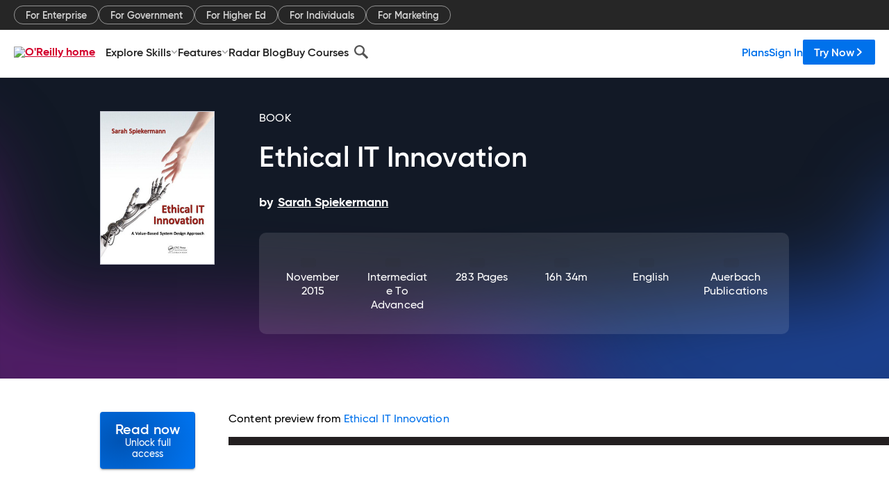

--- FILE ---
content_type: text/plain
request_url: https://c.6sc.co/?m=1
body_size: 2
content:
6suuid=152b3417f9c92e0067636f698d02000031980500